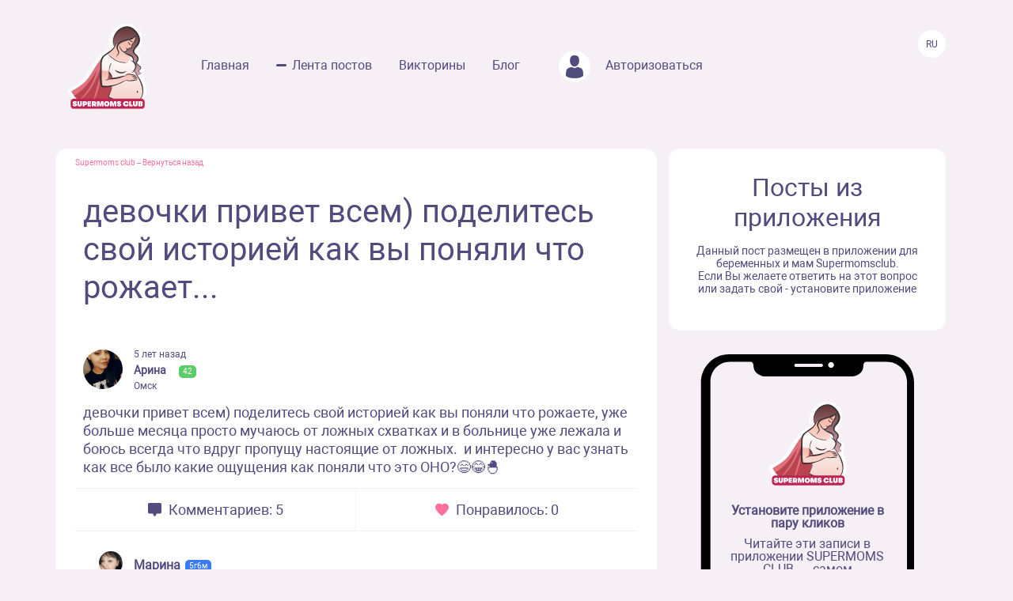

--- FILE ---
content_type: text/html; charset=UTF-8
request_url: https://www.supermomsclub.app/web/posts/3912
body_size: 5943
content:
<!doctype html>
<html lang="ru">
<head>
    <meta http-equiv="X-UA-Compatible" content="IE=edge">
    <meta name="viewport" content="width=device-width, initial-scale=1">
    <title>девочки привет всем) поделитесь свой историей как вы поняли что рожает...</title>
    <meta content="text/html; charset=utf-8" http-equiv="Content-Type">
    <meta name="description" content="девочки привет всем) поделитесь свой историей как вы поняли что рожаете, уже больше месяца просто мучаюсь от ложных схватках и в больнице уже лежала и боюсь всегда что вдруг пропущу настоящие от ложных.  и интересно у вас узнать как все было какие ощущения как поняли что это ОНО?😄😂🐣">
    <meta name="apple-itunes-app" content="app-id=1501656731">
    <meta property="al:ios:app_store_id" content="1501656731">
    <meta property="al:ios:app_name" content="Supermomsclub">
    <meta property="al:android:package" content="app.supermoms.club">
    <meta property="al:android:url" content="https://www.supermomsclub.app/">
    <meta property="al:android:app_name" content="Supermomsclub">
    <meta property="og:title" content="девочки привет всем) поделитесь свой историей как вы поняли что рожает...">
    <!--<meta property="og:url" content="https://www.supermomsclub.app/">-->
    <meta property="og:description" content="девочки привет всем) поделитесь свой историей как вы поняли что рожаете, уже больше месяца просто мучаюсь от ложных схватках и в больнице уже лежала и боюсь всегда что вдруг пропущу настоящие от ложных.  и интересно у вас узнать как все было какие ощущения как поняли что это ОНО?😄😂🐣">
    <meta property="og:site_name" content="Приложение для ведения беременности и мам">
    <meta property="og:locale" content="ru_RU">
    <meta property="og:type" content="website">
    <meta property="og:image" content="https://www.supermomsclub.app/images/ogimage.jpg">
    <meta name="author" content="SupermomsClub app">
    <meta name="copyright" content="© 2022 SuperMoms Club">
    <meta name="contact" content="info@supermomsclub.app">
    <link rel="shortcut icon" href="/images/favicon.ico" type="image/x-icon">
    
    <link rel="icon" href="/images/favicon.ico" type="image/x-icon">
    <link rel="stylesheet" href="https://stackpath.bootstrapcdn.com/bootstrap/4.3.1/css/bootstrap.min.css">
    <link href="/fonts/roboto/roboto.css" rel="stylesheet">
    
    <link rel="alternate" href="https://www.supermomsclub.app/web/posts/3912" hreflang="ru">
    <link rel="canonical" href="https://www.supermomsclub.app/web/posts/3912">
    <meta name="verify-admitad" content="c16da8c9c4">

    <link href="/css/style_inner.css" rel="stylesheet">
    <link href="/js/pgw_slider/pgwslider.min.css" rel="stylesheet">
    <link href="/css/magnific-popup.css" rel="stylesheet">
    <script src="https://ajax.googleapis.com/ajax/libs/jquery/1.9.1/jquery.min.js"></script>
    <script src="/js/jquery.magnific-popup.min.js"></script>
    
    <!-- Facebook Pixel Code -->
<script>
!function(f,b,e,v,n,t,s)
{if(f.fbq)return;n=f.fbq=function(){n.callMethod?
n.callMethod.apply(n,arguments):n.queue.push(arguments)};
if(!f._fbq)f._fbq=n;n.push=n;n.loaded=!0;n.version='2.0';
n.queue=[];t=b.createElement(e);t.async=!0;
t.src=v;s=b.getElementsByTagName(e)[0];
s.parentNode.insertBefore(t,s)}(window, document,'script',
'https://connect.facebook.net/en_US/fbevents.js');
fbq('init', '936728973817046');
fbq('track', 'PageView');
</script>
<!-- End Facebook Pixel Code -->

<!-- Yandex.RTB -->
<!-- <script>window.yaContextCb=window.yaContextCb||[]</script>
<script src="https://yandex.ru/ads/system/context.js" async></script> -->

<!-- Yandex.RTB R-A-2139836-1 -->
<!-- <script>window.yaContextCb.push(()=>{
  Ya.Context.AdvManager.render({
    type: 'fullscreen',
    platform: 'touch',
    blockId: 'R-A-2139836-1'
  })
})</script> -->


    </head>
<body>
<noscript><img height="1" width="1" style="display:none" alt="fbpixel" src="https://www.facebook.com/tr?id=936728973817046&ev=PageView&noscript=1"></noscript>
<script src="/js/tabs.js"></script>
<script src="/js/pgw_slider/pgwslider.min.js"></script>
<section id="header">
    <div class="container">
        <div class="row">
            <div class="col-md-11 col-sm-11 col-xs-12 inner_menu">
                <img src="/images/icon/close_dark.svg" class="hamburger_close" alt="close">
                <div class="hd_logo">
                    <a href="/">
                        <img src="/images/logo.svg" alt="logo Supermoms Club">
                    </a>
                </div>
                <div class="hd_menu">
                    <ul>
                        <li><a href="/">Главная</a></li>
                        <li><a href="/web/posts/" class="hd_menu-active">Лента постов</a></li>
                        <li><a href="/quiz.php">Викторины</a></li>
                        <li><a href="/blog/">Блог</a></li>
                        <!--<li><a href=""><img src="/images/icon/quation.png"></a></li>-->
                                                <li><a href="https://www.supermomsclub.app/web/amp/login">
                            <div class="hd_avatar"></div> Авторизоваться
                        </a></li>
                        
                    </ul>
                    <div class="mobile_only" style="margin:10px 20px;text-align: center;">
                        <div style="text-align:center; font-size:20px; color:#514B7E; margin:30px auto 10px;">Скачайте
                            приложение:
                        </div>
                        <a onclick="return gtag_report_conversion('https://supermoms.onelink.me/kp7D/PlayMarketMobile');"
                           href="https://supermoms.onelink.me/kp7D/PlayMarketMobile">
                            <img src="/images/gplay.svg" alt="Download from Google Play">
                        </a>
                        <a onclick="return gtag_report_conversion('https://supermoms.onelink.me/kp7D/AppStoreMobile');"
                           href="https://supermoms.onelink.me/kp7D/AppStoreMobile">
                            <img src="/images/appstore.svg" alt="Download from Appstore">
                        </a>
                    </div>
                </div>
            </div>
            <div class="col-md-1 col-sm-1 col-xs-12">
                <div class="hamburger hamburger_inner">
                    <img src="/images/hamburger.svg" alt="Menu">
                </div>

                    <div class="hd_right">
                      <div class="hd_lang">
                          <span>Ru</span>
                      </div>
                    </div>

            </div>
        </div>
    </div>
</section>
<div class="mobile-app-buttons mobile_only">
  <div class="" style="margin:10px;">
          <strong>👇 Скачай лучшее приложение для мам 👇</strong>
        </div>


      <div class="" style="height: 40px; display: inline-block;">
          <a href="https://supermoms.onelink.me/kp7D/AppStoreMobile" onclick="ym(57690190,'reachGoal','download'); return true;"><img src="/images/appstore.svg" class="" alt="Download from Appstore"></a>
      </div>

&nbsp;
        <div class="" style="height: 40px; display: inline-block;">
        <a href="https://supermoms.onelink.me/kp7D/PlayMarketMobile" onclick="ym(57690190,'reachGoal','download'); return true;"><img src="/images/gplay.svg" class="" alt="Download from Google Play"></a>
        </div>

</div>
<!-- <div class="container">


  <!-- Yandex.RTB R-A-2139836-2
<div id="yandex_rtb_R-A-2139836-2"></div>
<script>window.yaContextCb.push(()=>{
  Ya.Context.AdvManager.render({
    renderTo: 'yandex_rtb_R-A-2139836-2',
    blockId: 'R-A-2139836-2'
  })
})</script>
</div> -->

    <section id="dmobpost">
        <div class="container">
            <div class="row">
                <div class="col-md-8 col-sm-6 col-xs-12 maincontainer">
                    <div class="goback"><a href="/">Supermoms club</a> – <a href="/web/posts/">Вернуться назад</a></div>
                    <div class="dmobpost_zapisi-head">
                      <div class="dzh_text"><h1>девочки привет всем) поделитесь свой историей как вы поняли что рожает...</h1></div>
                    </div>
                    <div class="dmobpost_block">
                        <div class="dmobpost_block-top">
                                                            <div style="background-image:url('/web/photo/uzmDNcf0ZGoPrz43aH4F0lQTn2J7n9cSuQjEfjeT.jpeg');"
                                     class="post_avatar"></div>
                                                                                                                    <div class="dmobpost_block-top_text">
                                    <span class="dbtt_time">5 лет назад</span>
                                    <span class="dbtt_name">Арина</span>
                                    <span
            class="dbtt_pregnant">42</span>
                                        <span class="dbtt_city">Омск</span>
                                </div>
                                                    </div>
                        <div class="dmobpost_block-content">
                                                        <p style="white-space: pre-wrap">девочки привет всем) поделитесь свой историей как вы поняли что рожаете, уже больше месяца просто мучаюсь от ложных схватках и в больнице уже лежала и боюсь всегда что вдруг пропущу настоящие от ложных.  и интересно у вас узнать как все было какие ощущения как поняли что это ОНО?😄😂🐣</p>
                        </div>
                        <div class="dmobpost_block-icons">
                            <div class="dmobpost_block-icons_left">
                                <img src="/images/icon/dmobpost_block-icons_left.svg" alt="Комментариев">
                                <span>Комментариев: 5</span>
                            </div>
                            <div class="dmobpost_block-icons_right">
                                <img src="/images/icon/dmobpost_block-icons_right.svg" alt="Понравилось">
                                <span>Понравилось: 0</span>
                            </div>
                        </div>
                        <div class="dmobpost_block-comment">
                                                                                                <div class="dmobpost_block-comment_text">
                                                                                    <div style="background-image:url('/web/photo/k5aPFW6TlTdy5jVxoQQ1dh9UqvQdN3AlPmtmBtGL.jpeg');"
                                                 class="post_avatar post_avatar_comment"></div>
                                                                                <div class="dbct_nik">Марина</div>
                                        <span
            class="dbtt_boy">5г6м</span>
                                            <div>Не знаю поможет мой ответ или нет, но врачи говорят что мы никогда и не с чем не спутаемся настоящие схватки и никогда их не забудем 😂😂😂</div>
                                        <div class="dbct_reply">
                                            <a href="#popup">Ответить</a>
                                            <span class="dbct_createdat">5 лет назад</span>
                                        </div>
                                                                            </div>
                                                                                                                                            <div class="dmobpost_block-comment_otvet">
                                            <div class="dmobpost_block-comment_div">
                                                <div class="dbct_nik">Арина</div>
                                                <span
            class="dbtt_pregnant">42</span>
                                                    <div>
                                                        <span
                                                            class="dbct_anna">
                                                                                                                            Марина
                                                                                                                        ,</span>
                                                    у меня видите как они называют первая фаза родовой деятельности начинается при схватках то есть схватки как настоящие но раскрытия нет из за слабой родовой деятельности . то есть по факту у меня   настоящие схватки начальные
                                                    <div class="dbct_reply">
                                                        <a href="#popup">Ответить</a>
                                                        <span class="dbct_createdat">5 лет назад</span>
                                                    </div>
                                                                                                    </div>
                                            </div>
                                        </div>

                                                                            <div class="dmobpost_block-comment_otvet">
                                            <div class="dmobpost_block-comment_div">
                                                <div class="dbct_nik">Ольга</div>
                                                <span
            class="dbtt_girl">5г3м</span>
                                                    <div>
                                                        <span
                                                            class="dbct_anna">
                                                                                                                            Арина
                                                                                                                        ,</span>
                                                    Посмотрите на ютубе канал «легате роды» там подробно объясняют все. Думаю вам поможет
                                                    <div class="dbct_reply">
                                                        <a href="#popup">Ответить</a>
                                                        <span class="dbct_createdat">5 лет назад</span>
                                                    </div>
                                                                                                    </div>
                                            </div>
                                        </div>

                                                                                                                                                                                                                                                                                                                                                                                                                                                                                                    <div class="dmobpost_block-comment_text">
                                                                                    <div style="background-image:url('/web/photo/pc6fbOOIVlIPwdE2AgeLJpFmK5DFOYPNcI8wYW2O.jpeg');"
                                                 class="post_avatar post_avatar_comment"></div>
                                                                                <div class="dbct_nik">Лаура</div>
                                        <span
            class="dbtt_girl">11г10м</span>
                <span
            class="dbtt_boy">5г2м</span>
                                            <div>Их не спутать ни с чем 😅😅😅, можно пропустить потуги а это уже другое, потуги именно это рефлекторное сокращение мышц, которые наступают при полном раскрытии шейки матки. Именно потуги помогают родить, вытолкнуть малыша наружу, при моих первых родах акушерки пропустили потуги пока возились с другой девочкой, потом рожала стоя до выхода головки, а потом полусидя. Тьфу тьфу родила быстро и легко, но вот схватки были ужасные 2 дня аж. Так что главное не пропустите потуги.</div>
                                        <div class="dbct_reply">
                                            <a href="#popup">Ответить</a>
                                            <span class="dbct_createdat">5 лет назад</span>
                                        </div>
                                                                            </div>
                                                                                                                                                                                                                                    <div class="dmobpost_block-comment_text">
                                                                                    <div style="background-image:url('/web/photo/pc6fbOOIVlIPwdE2AgeLJpFmK5DFOYPNcI8wYW2O.jpeg');"
                                                 class="post_avatar post_avatar_comment"></div>
                                                                                <div class="dbct_nik">Лаура</div>
                                        <span
            class="dbtt_girl">11г10м</span>
                <span
            class="dbtt_boy">5г2м</span>
                                            <div>И главное слушать врача или акушерку, не орите попусту просто поймите, что когда орете ваши силы уходят и мышцы рвутся, а именно может быть разрыв, и запомните как бы вам больно не было малышу еще больнее, вам нужно помочь вашему малышу появиться на свет безопасно, эту безопасность обеспечите ему вы, если будете слушать команду врача или акушерки. Удачи, легких родов Вам 🌺🙏</div>
                                        <div class="dbct_reply">
                                            <a href="#popup">Ответить</a>
                                            <span class="dbct_createdat">5 лет назад</span>
                                        </div>
                                                                            </div>
                                                                                                                                                                                        </div>
                        



                        <div class="dmobpost_block-btm">
                          <span>Ещё больше обсуждений в приложении Supermoms </span>
                          <a href="https://supermoms.onelink.me/kp7D/d620146b"><span class="downloadlink">Скачать приложение</span></a>
                        </div>

                        <!-- Yandex.RTB R-A-2139836-3 -->
                        <!-- <div id="yandex_rtb_R-A-2139836-3"></div>
                        <script>window.yaContextCb.push(()=>{
                        Ya.Context.AdvManager.render({
                        renderTo: 'yandex_rtb_R-A-2139836-3',
                        blockId: 'R-A-2139836-3'
                        })
                        })</script> -->

                    </div>
                    <div class="dmobpost_block-footer">

                      <!-- <script async src="https://pagead2.googlesyndication.com/pagead/js/adsbygoogle.js?client=ca-pub-5219540467999162"
     crossorigin="anonymous"></script>
<!-- Под постами квадратные
<ins class="adsbygoogle"
     style="display:block"
     data-ad-client="ca-pub-5219540467999162"
     data-ad-slot="8670266318"
     data-ad-format="auto"
     data-full-width-responsive="true"></ins>
<script>
     (adsbygoogle = window.adsbygoogle || []).push({});
</script> -->


                        <span class="fc_one">© 2023 SUPERMOMSCLUB</span>
                        <a href="https://www.supermomsclub.app/policy.php"><span
                                class="fc_two">Политика конфиденциальности</span></a>
                        <a href="https://www.supermomsclub.app/termsofuse.php"><span class="fc_three">Пользовательское соглашение</span></a>
                    </div>
                </div>
                <div class="col-md-4 col-sm-6 col-xs-12">
                    <div class="dmobpost_posts">
                        <h2>Посты из приложения</h2>
                        <span>Данный пост размещен в приложении для беременных и мам Supermomsclub. <br>
            Если Вы желаете ответить на этот вопрос или задать свой - установите приложение</span>
                        <!--<a href="">
                            <span class="dmobpost_link">Открыть в приложении</span>
                        </a>-->
                    </div>
                    <div class="dmobpost_hand">
                        <div class="dmobpost_iphone"><strong>Установите приложение в пару кликов</strong>
                            <p style="margin:10px 0 20px;">Читайте эти записи в приложении SUPERMOMS CLUB — самом
                                популярном приложении для беременных и мам!</p>
                                                            <a href="https://supermoms.onelink.me/kp7D/PlayMarketDesktop"  onclick="ym(57690190,'reachGoal','download'); return true;"><img src="/images/gplay.svg" class="icon_svg" alt="Download from Google Play"></a><br>
<a href="https://supermoms.onelink.me/kp7D/AppStoreDesktop" onclick="ym(57690190,'reachGoal','download'); return true;"><img src="/images/appstore.svg" class="icon_svg" alt="Download from Appstore"></a>
                                                    </div>
                    </div>
                </div>
            </div>
        </div>
    </section>
    <script>
        $('#imageClick').click(function (e) {
            $('#imageInput').click();
            return false;
        })
        $(document).ready(function() {
            $('.pgwSlider').pgwSlider({
                displayList: false,
                displayControls: true,
                autoSlide: false,
                adaptiveHeight: true
            });

            $('.comments_attachments_image').magnificPopup({
                type: 'image'
            });
        });
    </script>
<script src="https://www.supermomsclub.app/js/reset.js"></script>
<!-- Yandex.Metrika counter -->
<script> (function (m, e, t, r, i, k, a) {
        m[i] = m[i] || function () {
            (m[i].a = m[i].a || []).push(arguments)
        };
        m[i].l = 1 * new Date();
        k = e.createElement(t), a = e.getElementsByTagName(t)[0], k.async = 1, k.src = r, a.parentNode.insertBefore(k, a)
    })(window, document, "script", "https://mc.yandex.ru/metrika/tag.js", "ym");
    ym(57690190, "init", {clickmap: true, trackLinks: true, accurateTrackBounce: true, webvisor: true}); </script>
<noscript>
    <div><img src="https://mc.yandex.ru/watch/57690190" style="position:absolute; left:-9999px;" alt="Yandex"></div>
</noscript> <!-- /Yandex.Metrika counter -->
<!-- Global site tag (gtag.js) - Google Analytics -->
<script async src="https://www.googletagmanager.com/gtag/js?id=G-R160E1GJME"></script>
<script>
    window.dataLayer = window.dataLayer || [];

    function gtag() {
        dataLayer.push(arguments);
    }

    gtag('js', new Date());
    gtag('config', 'G-R160E1GJME');
</script>
<script src="/js/bootstrap.min.js"></script>

</body>
</html>
